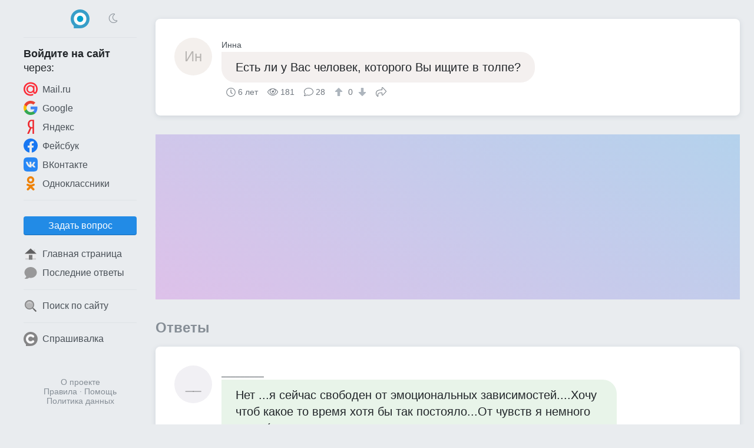

--- FILE ---
content_type: text/html; charset=UTF-8
request_url: https://obsuzhday.com/questions/fff55bfe/%D0%B5%D1%81%D1%82%D1%8C-%D0%BB%D0%B8-%D1%83-%D0%B2%D0%B0%D1%81-%D1%87%D0%B5%D0%BB%D0%BE%D0%B2%D0%B5%D0%BA-%D0%BA%D0%BE%D1%82%D0%BE%D1%80%D0%BE%D0%B3%D0%BE-%D0%B2%D1%8B-%D0%B8%D1%89%D0%B8%D1%82%D0%B5-%D0%B2-%D1%82%D0%BE%D0%BB%D0%BF%D0%B5
body_size: 6761
content:
<!DOCTYPE html>
<html lang="ru" class="obs cfg-emj-zoom" data-code-name="obs" data-user-id="" data-adp="g" data-sbase="https://s0.obsuzhday.com">

<head>
	<title>Есть ли у Вас человек, которого Вы ищите в толпе? — Обсуждай</title>

		<link rel="stylesheet" href="/css/67e94ba3-110d0-16e1b85d.css" integrity="sha256-fx8RhUw1V93hR+Jx8LqlWp3Ekk2NzKRypLAjvMUC2ZA=">
	
			<link rel="preload" href="//pagead2.googlesyndication.com/pagead/js/adsbygoogle.js" as="script" crossorigin>
		<link rel="preload" href="//www.googletagmanager.com/gtag/js?id=G-2PM0GR4LEK" as="script">
	<link rel="preload" href="//cdn.jsdelivr.net/npm/yandex-metrica-watch/tag.js" as="script">
	<link rel="preconnect" href="//mc.yandex.ru">

	<meta name="viewport" content="width=device-width, initial-scale=1, minimum-scale=1, user-scalable=no">
	<meta name="format-detection" content="telephone=no">
	<link rel="canonical" href="https://obsuzhday.com/questions/fff55bfe/%D0%B5%D1%81%D1%82%D1%8C-%D0%BB%D0%B8-%D1%83-%D0%B2%D0%B0%D1%81-%D1%87%D0%B5%D0%BB%D0%BE%D0%B2%D0%B5%D0%BA-%D0%BA%D0%BE%D1%82%D0%BE%D1%80%D0%BE%D0%B3%D0%BE-%D0%B2%D1%8B-%D0%B8%D1%89%D0%B8%D1%82%D0%B5-%D0%B2-%D1%82%D0%BE%D0%BB%D0%BF%D0%B5">
<meta name="description" content="Нет ...я сейчас свободен от эмоциональных зависимостей....Хочу чтоб какое то время хотя бы так постояло...От чувств я немного устал(">
<meta property="fb:app_id" content="179048585830395">
<meta property="og:type" content="article">
<meta property="og:url" content="https://obsuzhday.com/questions/fff55bfe/%D0%B5%D1%81%D1%82%D1%8C-%D0%BB%D0%B8-%D1%83-%D0%B2%D0%B0%D1%81-%D1%87%D0%B5%D0%BB%D0%BE%D0%B2%D0%B5%D0%BA-%D0%BA%D0%BE%D1%82%D0%BE%D1%80%D0%BE%D0%B3%D0%BE-%D0%B2%D1%8B-%D0%B8%D1%89%D0%B8%D1%82%D0%B5-%D0%B2-%D1%82%D0%BE%D0%BB%D0%BF%D0%B5">
<meta property="og:title" content="Есть ли у Вас человек, которого Вы ищите в толпе?">
<meta property="og:description" content="Нет ...я сейчас свободен от эмоциональных зависимостей....Хочу чтоб какое то время хотя бы так постояло...От чувств я немного устал(">
	<meta name="apple-mobile-web-app-title" content="Обсуждай">
	<meta name="apple-mobile-web-app-status-bar-style" content="black-translucent">
	<meta name="theme-color" content="#00a1cc">

	<link rel="icon" href="https://s0.obsuzhday.com/img/obs/favicon-16x16.png" type="image/png" sizes="16x16">
	<link rel="icon" href="https://s0.obsuzhday.com/img/obs/favicon-32x32.png" type="image/png" sizes="32x32">
	<link rel="icon" href="https://s0.obsuzhday.com/img/obs.svg" type="image/svg+xml" sizes="any">
	<link rel="apple-touch-icon" href="https://s0.obsuzhday.com/img/obs/apple-touch-icon.png">
	<link rel="manifest" href="/manifest.webmanifest">
</head>

<body>

	<header>
		<div id="menu_toggle" class="icon-bars"><i hidden></i></div>
				<a href="/" class="logo"><img src="https://s0.obsuzhday.com/img/obs.svg" width="32" height="32" alt="Обсуждай"></a>
					<div class="dummy"></div>
			</header>
	<div id="menu_overlay"></div>

	<nav>
		<div class="top">
			<div>
				<div class="icon-sun" onclick="toggle_dark_mode(0);"></div>
				<a href="/" class="logo"><img src="https://s0.obsuzhday.com/img/obs.svg" width="32" height="32" alt="Обсуждай"></a>
				<div class="icon-moon" onclick="toggle_dark_mode(1);"></div>
			</div>
		</div>
					<div class="signin">
				<div class="heading"><b>Войдите на&nbsp;сайт</b><br>через:</div>
				<a class="mru" href="/signin?provider=mru" onclick="$.t('signin_intentions.mru');" rel="nofollow"><img src="https://s0.obsuzhday.com/img/icons/mru.svg" width="24" height="24" alt="Mail.ru">Mail.ru</a>
								<a class="goog" href="/signin?provider=goog" rel="nofollow"> <img src="https://s0.obsuzhday.com/img/icons/google.svg" width="24" height="24" alt="Google">Google</a>
				<a class="ya" href="/signin?provider=ya" rel="nofollow"> <img src="https://s0.obsuzhday.com/img/icons/yandex.svg" width="24" height="24" alt="Яндекс">Яндекс</a>
				<a class="fb" href="/signin?provider=fb" rel="nofollow"> <img src="https://s0.obsuzhday.com/img/icons/fb.svg" width="24" height="24" alt="Facebook">Фейсбук</a>
				<a class="vk" href="/signin?provider=vk" rel="nofollow"> <img src="https://s0.obsuzhday.com/img/icons/vk.svg" width="24" height="24" alt="ВКонтакте">ВКонтакте</a>
				<a class="ok" href="/signin?provider=ok" rel="nofollow"> <img src="https://s0.obsuzhday.com/img/icons/odnokl.svg" width="24" height="24" alt="Одноклассники">Одноклассники</a>
			</div>
			<div class="sep"></div>
				<div class="items">
					<button id="btn_ask" class="btn" onclick="$.t('btn_ask.click'); location = '/ask';">Задать вопрос</button>		<a href="/" ><img src="https://s0.obsuzhday.com/img/icons/home_page.svg" width="24" height="24" alt="🏠">Главная страница</a>
		<a href="/latest_answers" ><img src="https://s0.obsuzhday.com/img/icons/a.svg" width="24" height="24" alt="💬">Последние ответы</a>
				<div class="sep"></div>
		<a href="/search"  rel="nofollow"><img src="https://s0.obsuzhday.com/img/icons/search.svg" width="24" height="24" alt="🔍">Поиск по сайту</a>
							<div class="sep"></div>
			<a href="https://sprashivalka.com/"><img src="https://s0.obsuzhday.com/img/spr.svg" width="24" height="24" alt="Спрашивалка">Спрашивалка</a>
			</div>				<footer>
			<a href="/about" rel="nofollow">О проекте</a>
			<br> <a href="/rules" rel="nofollow">Правила</a>
			&middot; <a href="/help" rel="nofollow">Помощь</a>
							<br><a href="/rules#privacy_policy" rel="nofollow">Политика данных</a>
					</footer>
	</nav>

	<main>
		




<article class="qa">
	
	

<div class="q">
	<a class="p " href="/5155608" rel="author nofollow">
		<div class="no_photo" style="background:#f4f0ed">Ин</div>		<div class="name">Инна</div>
	</a>
	<div class="cont">
		<p style="background:#f4f0ef" >
			Есть ли у Вас человек, которого Вы ищите в толпе?					</p>
		<div class="meta">
			<time class="ts icon-clock" datetime="2019-02-09">6 лет</time>			<div class="views icon-eye">181</div>
			<div class="answers">
									<i class="icon-answer"></i>28								</div>
										<div class="score">
					<button type="button" class="raw" data-url="/q/98964389/upvote" aria-label="↑"><i class="icon-arrow-alt-up"></i></button>
					0					<button type="button" class="raw" data-url="/q/98964389/downvote" aria-label="↓"><i class="icon-arrow-alt-down"></i></button>
				</div>
						<button type="button" class="raw icon-share" data-url="https://obsuzhday.com/questions/fff55bfe/%D0%B5%D1%81%D1%82%D1%8C-%D0%BB%D0%B8-%D1%83-%D0%B2%D0%B0%D1%81-%D1%87%D0%B5%D0%BB%D0%BE%D0%B2%D0%B5%D0%BA-%D0%BA%D0%BE%D1%82%D0%BE%D1%80%D0%BE%D0%B3%D0%BE-%D0%B2%D1%8B-%D0%B8%D1%89%D0%B8%D1%82%D0%B5-%D0%B2-%D1%82%D0%BE%D0%BB%D0%BF%D0%B5">Поделиться</button>
								</div>
	</div>
</div>

</article>


<div id="slot_central" class="slot" data-code-name="obs" data-slot-name="central"
	data-gad-slot="1691829732" data-gad-format="auto" data-gad-channel=""
	data-full-width-responsive="true"></div>
	<div id="answers_start" class="b_heading">Ответы </div>
			<article class="qa">
						


	

<div id="a36040088" class="a">
	<a class="p " href="/4507477" rel="author nofollow">
		<div class="no_photo" style="background:#f1f0f4">__</div>		<div class="name">_________</div>
	</a>
	<div class="cont">
		<p style="background:#e8f4e9"  data-href="/a/36040088">Нет ...я сейчас свободен от эмоциональных зависимостей....Хочу чтоб какое то время хотя бы так постояло...От чувств я немного устал(</p>
		<div class="meta">
			<time class="ts icon-clock" datetime="2019-02-10">6 лет</time>			<div class="comments">
								<i class="icon-comments"></i>0							</div>
										<div class="score">
					<button type="button" class="raw" data-url="/a/36040088/upvote" aria-label="↑"><i class="icon-arrow-alt-up"></i></button>
					0					<button type="button" class="raw" data-url="/a/36040088/downvote" aria-label="↓"><i class="icon-arrow-alt-down"></i></button>
				</div>
						<button type="button" class="raw icon-share" data-url="https://obsuzhday.com/a/36040088">Поделиться</button>
								</div>
	</div>
</div>	


		</article>
											<article class="qa">
						


	

<div id="a36040804" class="a">
	<a class="p " href="/3128120" rel="author nofollow">
		<img src="https://m.obsuzhday.com/orig/1f4/1da/458/78368.jpg?auto_optimize=high&width=128&height=128&aspect_ratio=1%3A1" width="64" height="64" alt="Владимир" loading="lazy">		<div class="name">Владимир</div>
	</a>
	<div class="cont">
		<p style="background:#e9f4e8"  data-href="/a/36040804">не то что бы ищу,но непроизвольно - всматриваюсь.</p>
		<div class="meta">
			<time class="ts icon-clock" datetime="2019-02-10">6 лет</time>			<div class="comments">
								<i class="icon-comments"></i>3							</div>
										<div class="score">
					<button type="button" class="raw" data-url="/a/36040804/upvote" aria-label="↑"><i class="icon-arrow-alt-up"></i></button>
					0					<button type="button" class="raw" data-url="/a/36040804/downvote" aria-label="↓"><i class="icon-arrow-alt-down"></i></button>
				</div>
						<button type="button" class="raw icon-share" data-url="https://obsuzhday.com/a/36040804">Поделиться</button>
								</div>
	</div>
</div>	
	<div class="cs">			


<div id="c66478864" class="c">
	<a class="p sm " href="/5155608" rel="author nofollow">
		<div class="no_photo" style="background:#f4f0ed">Ин</div>		<div class="name">Инна</div>
	</a>
	<div class="cont">
		<p>Это не контролируемый процесс?</p>
		<div class="meta">
			<time class="ts icon-clock" datetime="2019-02-10T04:58:10+00:00">6 лет</time>										<div class="score">
					<button type="button" class="raw" data-url="/c/66478864/upvote" aria-label="↑"><i class="icon-arrow-alt-up"></i></button>
					1					<button type="button" class="raw" data-url="/c/66478864/downvote" aria-label="↓"><i class="icon-arrow-alt-down"></i></button>
				</div>
											</div>
	</div>
</div>					


<div id="c66478887" class="c">
	<a class="p sm " href="/3128120" rel="author nofollow">
		<img src="https://m.obsuzhday.com/orig/1f4/1da/458/78368.jpg?auto_optimize=high&width=128&height=128&aspect_ratio=1%3A1" width="32" height="32" alt="Владимир" loading="lazy">		<div class="name">Владимир</div>
	</a>
	<div class="cont">
		<p>Любовь - вообще не поддаётся контролю <img class="emj" alt="&#x1f609;" title=":wink:" src="https://s0.obsuzhday.com/emj/png/64/1f609.png"/></p>
		<div class="meta">
			<time class="ts icon-clock" datetime="2019-02-10T04:59:17+00:00">6 лет</time>										<div class="score">
					<button type="button" class="raw" data-url="/c/66478887/upvote" aria-label="↑"><i class="icon-arrow-alt-up"></i></button>
					1					<button type="button" class="raw" data-url="/c/66478887/downvote" aria-label="↓"><i class="icon-arrow-alt-down"></i></button>
				</div>
											</div>
	</div>
</div>					


<div id="c66478892" class="c">
	<a class="p sm " href="/5155608" rel="author nofollow">
		<div class="no_photo" style="background:#f4f0ed">Ин</div>		<div class="name">Инна</div>
	</a>
	<div class="cont">
		<p>Наверное...</p>
		<div class="meta">
			<time class="ts icon-clock" datetime="2019-02-10T04:59:43+00:00">6 лет</time>										<div class="score">
					<button type="button" class="raw" data-url="/c/66478892/upvote" aria-label="↑"><i class="icon-arrow-alt-up"></i></button>
					1					<button type="button" class="raw" data-url="/c/66478892/downvote" aria-label="↓"><i class="icon-arrow-alt-down"></i></button>
				</div>
											</div>
	</div>
</div>			</div>


		</article>
											<article class="qa">
						


	

<div id="a36032865" class="a">
	<a class="p " href="/5124680" rel="author nofollow">
		<div class="no_photo" style="background:#f4f1df">ZХ</div>		<div class="name">Zeeman Хэммет</div>
	</a>
	<div class="cont">
		<p style="background:#ebf4df"  data-href="/a/36032865">Хотите сказать что все обречены)</p>
		<div class="meta">
			<time class="ts icon-clock" datetime="2019-02-09">6 лет</time>			<div class="comments">
								<i class="icon-comments"></i>0							</div>
										<div class="score">
					<button type="button" class="raw" data-url="/a/36032865/upvote" aria-label="↑"><i class="icon-arrow-alt-up"></i></button>
					0					<button type="button" class="raw" data-url="/a/36032865/downvote" aria-label="↓"><i class="icon-arrow-alt-down"></i></button>
				</div>
						<button type="button" class="raw icon-share" data-url="https://obsuzhday.com/a/36032865">Поделиться</button>
								</div>
	</div>
</div>	


		</article>
											<article class="qa">
						


	

<div id="a36030554" class="a">
	<a class="p " href="/3560101" rel="author nofollow">
		<img src="https://m.obsuzhday.com/orig/8df/af4/340/ec324.jpg?auto_optimize=high&width=128&height=128&aspect_ratio=1%3A1" width="64" height="64" alt="Ленивый Конь" loading="lazy">		<div class="name">Ленивый Конь</div>
	</a>
	<div class="cont">
		<p style="background:#f4eff3"  data-href="/a/36030554">Есть)) но сцуко, он невидимый)</p>
		<div class="meta">
			<time class="ts icon-clock" datetime="2019-02-09">6 лет</time>			<div class="comments">
								<i class="icon-comments"></i>4							</div>
										<div class="score">
					<button type="button" class="raw" data-url="/a/36030554/upvote" aria-label="↑"><i class="icon-arrow-alt-up"></i></button>
					0					<button type="button" class="raw" data-url="/a/36030554/downvote" aria-label="↓"><i class="icon-arrow-alt-down"></i></button>
				</div>
						<button type="button" class="raw icon-share" data-url="https://obsuzhday.com/a/36030554">Поделиться</button>
								</div>
	</div>
</div>	
	<div class="cs">			


<div id="c66455894" class="c">
	<a class="p sm " href="/5155608" rel="author nofollow">
		<div class="no_photo" style="background:#f4f0ed">Ин</div>		<div class="name">Инна</div>
	</a>
	<div class="cont">
		<p>То есть нет?</p>
		<div class="meta">
			<time class="ts icon-clock" datetime="2019-02-09T14:52:36+00:00">6 лет</time>										<div class="score">
					<button type="button" class="raw" data-url="/c/66455894/upvote" aria-label="↑"><i class="icon-arrow-alt-up"></i></button>
					1					<button type="button" class="raw" data-url="/c/66455894/downvote" aria-label="↓"><i class="icon-arrow-alt-down"></i></button>
				</div>
											</div>
	</div>
</div>					


<div id="c66455907" class="c">
	<a class="p sm " href="/3560101" rel="author nofollow">
		<img src="https://m.obsuzhday.com/orig/8df/af4/340/ec324.jpg?auto_optimize=high&width=128&height=128&aspect_ratio=1%3A1" width="32" height="32" alt="Ленивый Конь" loading="lazy">		<div class="name">Ленивый Конь</div>
	</a>
	<div class="cont">
		<p>Нет</p>
		<div class="meta">
			<time class="ts icon-clock" datetime="2019-02-09T14:53:03+00:00">6 лет</time>										<div class="score">
					<button type="button" class="raw" data-url="/c/66455907/upvote" aria-label="↑"><i class="icon-arrow-alt-up"></i></button>
					1					<button type="button" class="raw" data-url="/c/66455907/downvote" aria-label="↓"><i class="icon-arrow-alt-down"></i></button>
				</div>
											</div>
	</div>
</div>					


<div id="c66455943" class="c">
	<a class="p sm " href="/5155608" rel="author nofollow">
		<div class="no_photo" style="background:#f4f0ed">Ин</div>		<div class="name">Инна</div>
	</a>
	<div class="cont">
		<p>Значит найдёте!!!</p>
		<div class="meta">
			<time class="ts icon-clock" datetime="2019-02-09T14:54:15+00:00">6 лет</time>										<div class="score">
					<button type="button" class="raw" data-url="/c/66455943/upvote" aria-label="↑"><i class="icon-arrow-alt-up"></i></button>
					1					<button type="button" class="raw" data-url="/c/66455943/downvote" aria-label="↓"><i class="icon-arrow-alt-down"></i></button>
				</div>
											</div>
	</div>
</div>					


<div id="c66455949" class="c">
	<a class="p sm " href="/3560101" rel="author nofollow">
		<img src="https://m.obsuzhday.com/orig/8df/af4/340/ec324.jpg?auto_optimize=high&width=128&height=128&aspect_ratio=1%3A1" width="32" height="32" alt="Ленивый Конь" loading="lazy">		<div class="name">Ленивый Конь</div>
	</a>
	<div class="cont">
		<p>Спасибо)</p>
		<div class="meta">
			<time class="ts icon-clock" datetime="2019-02-09T14:54:28+00:00">6 лет</time>										<div class="score">
					<button type="button" class="raw" data-url="/c/66455949/upvote" aria-label="↑"><i class="icon-arrow-alt-up"></i></button>
					1					<button type="button" class="raw" data-url="/c/66455949/downvote" aria-label="↓"><i class="icon-arrow-alt-down"></i></button>
				</div>
											</div>
	</div>
</div>			</div>


		</article>
											<article class="qa">
						


	

<div id="a36033680" class="a">
	<a class="p " href="/4075599" rel="author nofollow">
		<div class="no_photo" style="background:#f4f0ee">NA</div>		<div class="name">Not An Angel...</div>
	</a>
	<div class="cont">
		<p style="background:#e9f2f4"  data-href="/a/36033680">Нет,уже давно не кого не ищу</p>
		<div class="meta">
			<time class="ts icon-clock" datetime="2019-02-09">6 лет</time>			<div class="comments">
								<i class="icon-comments"></i>0							</div>
										<div class="score">
					<button type="button" class="raw" data-url="/a/36033680/upvote" aria-label="↑"><i class="icon-arrow-alt-up"></i></button>
					0					<button type="button" class="raw" data-url="/a/36033680/downvote" aria-label="↓"><i class="icon-arrow-alt-down"></i></button>
				</div>
						<button type="button" class="raw icon-share" data-url="https://obsuzhday.com/a/36033680">Поделиться</button>
								</div>
	</div>
</div>	


		</article>
											<article class="qa">
						


	

<div id="a36034739" class="a">
	<a class="p " href="/3310034" rel="author nofollow">
		<img src="https://m.obsuzhday.com/orig/59b/3d5/76e/18422.jpg?auto_optimize=high&width=128&height=128&aspect_ratio=1%3A1" width="64" height="64" alt="Nikola Mahkov" loading="lazy">		<div class="name">Nikola Mahkov</div>
	</a>
	<div class="cont">
		<p style="background:#e6f4f1"  data-href="/a/36034739">нет--он дома!--</p>
		<div class="meta">
			<time class="ts icon-clock" datetime="2019-02-09">6 лет</time>			<div class="comments">
								<i class="icon-comments"></i>0							</div>
										<div class="score">
					<button type="button" class="raw" data-url="/a/36034739/upvote" aria-label="↑"><i class="icon-arrow-alt-up"></i></button>
					0					<button type="button" class="raw" data-url="/a/36034739/downvote" aria-label="↓"><i class="icon-arrow-alt-down"></i></button>
				</div>
						<button type="button" class="raw icon-share" data-url="https://obsuzhday.com/a/36034739">Поделиться</button>
								</div>
	</div>
</div>	


		</article>
											<article class="qa">
						


	

<div id="a36038509" class="a">
	<a class="p " href="/3467538" rel="author nofollow">
		<div class="no_photo" style="background:#f4f0ef">ЮД</div>		<div class="name">Юрий Дробот</div>
	</a>
	<div class="cont">
		<p style="background:#f4f0f1"  data-href="/a/36038509">Нет!!!!</p>
		<div class="meta">
			<time class="ts icon-clock" datetime="2019-02-09">6 лет</time>			<div class="comments">
								<i class="icon-comments"></i>0							</div>
										<div class="score">
					<button type="button" class="raw" data-url="/a/36038509/upvote" aria-label="↑"><i class="icon-arrow-alt-up"></i></button>
					0					<button type="button" class="raw" data-url="/a/36038509/downvote" aria-label="↓"><i class="icon-arrow-alt-down"></i></button>
				</div>
						<button type="button" class="raw icon-share" data-url="https://obsuzhday.com/a/36038509">Поделиться</button>
								</div>
	</div>
</div>	


		</article>
											<article class="qa">
						


	

<div id="a36040900" class="a">
	<a class="p " href="/4149032" rel="author nofollow">
		<div class="no_photo" style="background:#f4f0ef">ГВ</div>		<div class="name">Геннадий Витальевич Чичеров</div>
	</a>
	<div class="cont">
		<p style="background:#edf1f4"  data-href="/a/36040900">ищЕте</p>
		<div class="meta">
			<time class="ts icon-clock" datetime="2019-02-10">6 лет</time>			<div class="comments">
								<i class="icon-comments"></i>0							</div>
										<div class="score">
					<button type="button" class="raw" data-url="/a/36040900/upvote" aria-label="↑"><i class="icon-arrow-alt-up"></i></button>
					0					<button type="button" class="raw" data-url="/a/36040900/downvote" aria-label="↓"><i class="icon-arrow-alt-down"></i></button>
				</div>
						<button type="button" class="raw icon-share" data-url="https://obsuzhday.com/a/36040900">Поделиться</button>
								</div>
	</div>
</div>	


		</article>
											<article class="qa">
						


	

<div id="a36033528" class="a">
	<a class="p " href="/4956439" rel="author nofollow">
		<div class="no_photo" style="background:#f4f0f2">СК</div>		<div class="name">Сергей Крестников</div>
	</a>
	<div class="cont">
		<p style="background:#f4f0ed"  data-href="/a/36033528">нет....</p>
		<div class="meta">
			<time class="ts icon-clock" datetime="2019-02-09">6 лет</time>			<div class="comments">
								<i class="icon-comments"></i>0							</div>
										<div class="score">
					<button type="button" class="raw" data-url="/a/36033528/upvote" aria-label="↑"><i class="icon-arrow-alt-up"></i></button>
					0					<button type="button" class="raw" data-url="/a/36033528/downvote" aria-label="↓"><i class="icon-arrow-alt-down"></i></button>
				</div>
						<button type="button" class="raw icon-share" data-url="https://obsuzhday.com/a/36033528">Поделиться</button>
								</div>
	</div>
</div>	


		</article>
											<article class="qa">
						


	

<div id="a36032874" class="a">
	<a class="p " href="/4363606" rel="author nofollow">
		<div class="no_photo" style="background:#f4f0ee">АС</div>		<div class="name">Александр Северюхин</div>
	</a>
	<div class="cont">
		<p style="background:#eaf4e4"  data-href="/a/36032874">не а !</p>
		<div class="meta">
			<time class="ts icon-clock" datetime="2019-02-09">6 лет</time>			<div class="comments">
								<i class="icon-comments"></i>0							</div>
										<div class="score">
					<button type="button" class="raw" data-url="/a/36032874/upvote" aria-label="↑"><i class="icon-arrow-alt-up"></i></button>
					0					<button type="button" class="raw" data-url="/a/36032874/downvote" aria-label="↓"><i class="icon-arrow-alt-down"></i></button>
				</div>
						<button type="button" class="raw icon-share" data-url="https://obsuzhday.com/a/36032874">Поделиться</button>
								</div>
	</div>
</div>	


		</article>
											<article class="qa">
						


	

<div id="a36038812" class="a">
	<a class="p " href="/3525642" rel="author nofollow">
		<img src="https://m.obsuzhday.com/orig/689/2d7/d31/456bf.jpg?auto_optimize=high&width=128&height=128&aspect_ratio=1%3A1" width="64" height="64" alt="Саша Мезенцев" loading="lazy">		<div class="name">Саша Мезенцев</div>
	</a>
	<div class="cont">
		<p style="background:#f2f0f4"  data-href="/a/36038812">Есть</p>
		<div class="meta">
			<time class="ts icon-clock" datetime="2019-02-09">6 лет</time>			<div class="comments">
								<i class="icon-comments"></i>0							</div>
										<div class="score">
					<button type="button" class="raw" data-url="/a/36038812/upvote" aria-label="↑"><i class="icon-arrow-alt-up"></i></button>
					0					<button type="button" class="raw" data-url="/a/36038812/downvote" aria-label="↓"><i class="icon-arrow-alt-down"></i></button>
				</div>
						<button type="button" class="raw icon-share" data-url="https://obsuzhday.com/a/36038812">Поделиться</button>
								</div>
	</div>
</div>	


		</article>
											<article class="qa">
						


	

<div id="a36029808" class="a">
	<a class="p " href="/5143213" rel="author nofollow">
		<div class="no_photo" style="background:#f0f1f4">ВХ</div>		<div class="name">Вовка. Хлыстов.</div>
	</a>
	<div class="cont">
		<p style="background:#f2f0f4"  data-href="/a/36029808">Нет)</p>
		<div class="meta">
			<time class="ts icon-clock" datetime="2019-02-09">6 лет</time>			<div class="comments">
								<i class="icon-comments"></i>0							</div>
										<div class="score">
					<button type="button" class="raw" data-url="/a/36029808/upvote" aria-label="↑"><i class="icon-arrow-alt-up"></i></button>
					0					<button type="button" class="raw" data-url="/a/36029808/downvote" aria-label="↓"><i class="icon-arrow-alt-down"></i></button>
				</div>
						<button type="button" class="raw icon-share" data-url="https://obsuzhday.com/a/36029808">Поделиться</button>
								</div>
	</div>
</div>	


		</article>
											<article class="qa">
						


	

<div id="a36040618" class="a">
	<a class="p " href="/3664506" rel="author nofollow">
		<img src="https://m.obsuzhday.com/orig/ce5/ed0/3d8/c25b9.jpg?auto_optimize=high&width=128&height=128&aspect_ratio=1%3A1" width="64" height="64" alt="Сергей Лобачев" loading="lazy">		<div class="name">Сергей Лобачев</div>
	</a>
	<div class="cont">
		<p style="background:#f3f0f4"  data-href="/a/36040618">Нет</p>
		<div class="meta">
			<time class="ts icon-clock" datetime="2019-02-10">6 лет</time>			<div class="comments">
								<i class="icon-comments"></i>0							</div>
										<div class="score">
					<button type="button" class="raw" data-url="/a/36040618/upvote" aria-label="↑"><i class="icon-arrow-alt-up"></i></button>
					0					<button type="button" class="raw" data-url="/a/36040618/downvote" aria-label="↓"><i class="icon-arrow-alt-down"></i></button>
				</div>
						<button type="button" class="raw icon-share" data-url="https://obsuzhday.com/a/36040618">Поделиться</button>
								</div>
	</div>
</div>	


		</article>
											<article class="qa">
						


	

<div id="a36027786" class="a">
	<a class="p " href="/4610640" rel="author nofollow">
		<div class="no_photo" style="background:#e9f4e6">**</div>		<div class="name">******</div>
	</a>
	<div class="cont">
		<p style="background:#f4f0ea"  data-href="/a/36027786">Нет</p>
		<div class="meta">
			<time class="ts icon-clock" datetime="2019-02-09">6 лет</time>			<div class="comments">
								<i class="icon-comments"></i>0							</div>
										<div class="score">
					<button type="button" class="raw" data-url="/a/36027786/upvote" aria-label="↑"><i class="icon-arrow-alt-up"></i></button>
					0					<button type="button" class="raw" data-url="/a/36027786/downvote" aria-label="↓"><i class="icon-arrow-alt-down"></i></button>
				</div>
						<button type="button" class="raw icon-share" data-url="https://obsuzhday.com/a/36027786">Поделиться</button>
								</div>
	</div>
</div>	


		</article>
											<article class="qa">
						


	

<div id="a36038976" class="a">
	<a class="p " href="/4747714" rel="author nofollow">
		<div class="no_photo" style="background:#f4f0ef">АК</div>		<div class="name">Александр Кулешов</div>
	</a>
	<div class="cont">
		<p style="background:#edf4d7"  data-href="/a/36038976">нет</p>
		<div class="meta">
			<time class="ts icon-clock" datetime="2019-02-09">6 лет</time>			<div class="comments">
								<i class="icon-comments"></i>0							</div>
										<div class="score">
					<button type="button" class="raw" data-url="/a/36038976/upvote" aria-label="↑"><i class="icon-arrow-alt-up"></i></button>
					0					<button type="button" class="raw" data-url="/a/36038976/downvote" aria-label="↓"><i class="icon-arrow-alt-down"></i></button>
				</div>
						<button type="button" class="raw icon-share" data-url="https://obsuzhday.com/a/36038976">Поделиться</button>
								</div>
	</div>
</div>	


		</article>
											<article class="qa">
						


	

<div id="a36027751" class="a">
	<a class="p " href="/5073253" rel="author nofollow">
		<div class="no_photo" style="background:#e8f4ea">Ко</div>		<div class="name">Константин</div>
	</a>
	<div class="cont">
		<p style="background:#f4f0ef"  data-href="/a/36027751">Нет</p>
		<div class="meta">
			<time class="ts icon-clock" datetime="2019-02-09">6 лет</time>			<div class="comments">
								<i class="icon-comments"></i>0							</div>
										<div class="score">
					<button type="button" class="raw" data-url="/a/36027751/upvote" aria-label="↑"><i class="icon-arrow-alt-up"></i></button>
					0					<button type="button" class="raw" data-url="/a/36027751/downvote" aria-label="↓"><i class="icon-arrow-alt-down"></i></button>
				</div>
						<button type="button" class="raw icon-share" data-url="https://obsuzhday.com/a/36027751">Поделиться</button>
								</div>
	</div>
</div>	


		</article>
											<article class="qa">
						


	

<div id="a36027864" class="a">
	<a class="p " href="/5052378" rel="author nofollow">
		<div class="no_photo" style="background:#e8f4eb">Кс</div>		<div class="name">Ксения</div>
	</a>
	<div class="cont">
		<p style="background:#e8f4ec"  data-href="/a/36027864">да</p>
		<div class="meta">
			<time class="ts icon-clock" datetime="2019-02-09">6 лет</time>			<div class="comments">
								<i class="icon-comments"></i>15							</div>
										<div class="score">
					<button type="button" class="raw" data-url="/a/36027864/upvote" aria-label="↑"><i class="icon-arrow-alt-up"></i></button>
					0					<button type="button" class="raw" data-url="/a/36027864/downvote" aria-label="↓"><i class="icon-arrow-alt-down"></i></button>
				</div>
						<button type="button" class="raw icon-share" data-url="https://obsuzhday.com/a/36027864">Поделиться</button>
								</div>
	</div>
</div>	
	<div class="cs">			<div class="there_is_more">
				<button type="button" class="raw show_all" data-aid="36027864">Показать все комментарии</button>
			</div>
					


<div id="c66454071" class="c">
	<a class="p sm banned" href="/4309456" rel="author nofollow">
		<div class="no_photo" style="background:#f0f1f4">Ми</div>		<div class="name">Михалыч</div>
	</a>
	<div class="cont">
		<p>А шо остается - запретный плод..)))</p>
		<div class="meta">
			<time class="ts icon-clock" datetime="2019-02-09T13:57:02+00:00">6 лет</time>										<div class="score">
					<button type="button" class="raw" data-url="/c/66454071/upvote" aria-label="↑"><i class="icon-arrow-alt-up"></i></button>
					1					<button type="button" class="raw" data-url="/c/66454071/downvote" aria-label="↓"><i class="icon-arrow-alt-down"></i></button>
				</div>
											</div>
	</div>
</div>					


<div id="c66454410" class="c">
	<a class="p sm " href="/5052378" rel="author nofollow">
		<div class="no_photo" style="background:#e8f4eb">Кс</div>		<div class="name">Ксения</div>
	</a>
	<div class="cont">
		<p><img class="emj" alt="&#x1f606;" title=":laughing:" src="https://s0.obsuzhday.com/emj/png/64/1f606.png"/></p>
		<div class="meta">
			<time class="ts icon-clock" datetime="2019-02-09T14:07:59+00:00">6 лет</time>										<div class="score">
					<button type="button" class="raw" data-url="/c/66454410/upvote" aria-label="↑"><i class="icon-arrow-alt-up"></i></button>
					1					<button type="button" class="raw" data-url="/c/66454410/downvote" aria-label="↓"><i class="icon-arrow-alt-down"></i></button>
				</div>
											</div>
	</div>
</div>					


<div id="c66454627" class="c">
	<a class="p sm banned" href="/4309456" rel="author nofollow">
		<div class="no_photo" style="background:#f0f1f4">Ми</div>		<div class="name">Михалыч</div>
	</a>
	<div class="cont">
		<p><img class="emj" alt="&#x1f351;" title=":peach:" src="https://s0.obsuzhday.com/emj/png/64/1f351.png"/>Он меня всегда соблазнял..))))</p>
		<div class="meta">
			<time class="ts icon-clock" datetime="2019-02-09T14:14:25+00:00">6 лет</time>										<div class="score">
					<button type="button" class="raw" data-url="/c/66454627/upvote" aria-label="↑"><i class="icon-arrow-alt-up"></i></button>
					1					<button type="button" class="raw" data-url="/c/66454627/downvote" aria-label="↓"><i class="icon-arrow-alt-down"></i></button>
				</div>
											</div>
	</div>
</div>					


<div id="c66455547" class="c">
	<a class="p sm " href="/5052378" rel="author nofollow">
		<div class="no_photo" style="background:#e8f4eb">Кс</div>		<div class="name">Ксения</div>
	</a>
	<div class="cont">
		<p><img class="emj" alt="&#x1f34e;" title=":apple:" src="https://s0.obsuzhday.com/emj/png/64/1f34e.png"/></p>
		<div class="meta">
			<time class="ts icon-clock" datetime="2019-02-09T14:41:17+00:00">6 лет</time>										<div class="score">
					<button type="button" class="raw" data-url="/c/66455547/upvote" aria-label="↑"><i class="icon-arrow-alt-up"></i></button>
					1					<button type="button" class="raw" data-url="/c/66455547/downvote" aria-label="↓"><i class="icon-arrow-alt-down"></i></button>
				</div>
											</div>
	</div>
</div>					


<div id="c66455680" class="c">
	<a class="p sm banned" href="/4309456" rel="author nofollow">
		<div class="no_photo" style="background:#f0f1f4">Ми</div>		<div class="name">Михалыч</div>
	</a>
	<div class="cont">
		<p><img class="emj" alt="&#x1f606;" title=":laughing:" src="https://s0.obsuzhday.com/emj/png/64/1f606.png"/></p>
		<div class="meta">
			<time class="ts icon-clock" datetime="2019-02-09T14:46:21+00:00">6 лет</time>										<div class="score">
					<button type="button" class="raw" data-url="/c/66455680/upvote" aria-label="↑"><i class="icon-arrow-alt-up"></i></button>
					1					<button type="button" class="raw" data-url="/c/66455680/downvote" aria-label="↓"><i class="icon-arrow-alt-down"></i></button>
				</div>
											</div>
	</div>
</div>			</div>


		</article>
											<article class="qa">
						


	

<div id="a36027709" class="a">
	<a class="p " href="/4761616" rel="author nofollow">
		<div class="no_photo" style="background:#f0f1f4">ЧЗ</div>		<div class="name">Человек Загадка</div>
	</a>
	<div class="cont">
		<p style="background:#f4f0f1"  data-href="/a/36027709">да</p>
		<div class="meta">
			<time class="ts icon-clock" datetime="2019-02-09">6 лет</time>			<div class="comments">
								<i class="icon-comments"></i>1							</div>
										<div class="score">
					<button type="button" class="raw" data-url="/a/36027709/upvote" aria-label="↑"><i class="icon-arrow-alt-up"></i></button>
					0					<button type="button" class="raw" data-url="/a/36027709/downvote" aria-label="↓"><i class="icon-arrow-alt-down"></i></button>
				</div>
						<button type="button" class="raw icon-share" data-url="https://obsuzhday.com/a/36027709">Поделиться</button>
								</div>
	</div>
</div>	
	<div class="cs">			


<div id="c66459121" class="c">
	<a class="p sm " href="/2615510" rel="author nofollow">
		<img src="https://m.obsuzhday.com/orig/bba/ff1/63e/3a53a.jpg?auto_optimize=high&width=128&height=128&aspect_ratio=1%3A1" width="32" height="32" alt="Роза Зелёная" loading="lazy">		<div class="name">Роза Зелёная</div>
	</a>
	<div class="cont">
		<p>Да</p>
		<div class="meta">
			<time class="ts icon-clock" datetime="2019-02-09T16:38:12+00:00">6 лет</time>										<div class="score">
					<button type="button" class="raw" data-url="/c/66459121/upvote" aria-label="↑"><i class="icon-arrow-alt-up"></i></button>
					1					<button type="button" class="raw" data-url="/c/66459121/downvote" aria-label="↓"><i class="icon-arrow-alt-down"></i></button>
				</div>
											</div>
	</div>
</div>			</div>


		</article>
											<article class="qa">
						


	

<div id="a36027729" class="a">
	<a class="p " href="/1377170" rel="author nofollow">
		<img src="https://m.obsuzhday.com/orig/abb/0c7/bc7/1006c.jpg?auto_optimize=high&width=128&height=128&aspect_ratio=1%3A1" width="64" height="64" alt="Оленка" loading="lazy">		<div class="name">Оленка</div>
	</a>
	<div class="cont">
		<p style="background:#f4f0f0"  data-href="/a/36027729">Да</p>
		<div class="meta">
			<time class="ts icon-clock" datetime="2019-02-09">6 лет</time>			<div class="comments">
								<i class="icon-comments"></i>0							</div>
										<div class="score">
					<button type="button" class="raw" data-url="/a/36027729/upvote" aria-label="↑"><i class="icon-arrow-alt-up"></i></button>
					0					<button type="button" class="raw" data-url="/a/36027729/downvote" aria-label="↓"><i class="icon-arrow-alt-down"></i></button>
				</div>
						<button type="button" class="raw icon-share" data-url="https://obsuzhday.com/a/36027729">Поделиться</button>
								</div>
	</div>
</div>	


		</article>
											<article class="qa">
						


	

<div id="a36029207" class="a">
	<a class="p " href="/2223564" rel="author nofollow">
		<img src="https://m.obsuzhday.com/orig/feb/b35/36c/53882.jpg?auto_optimize=high&width=128&height=128&aspect_ratio=1%3A1" width="64" height="64" alt="Бываю Хорошей" loading="lazy">		<div class="name">Бываю Хорошей</div>
	</a>
	<div class="cont">
		<p style="background:#f4f0ee"  data-href="/a/36029207">да</p>
		<div class="meta">
			<time class="ts icon-clock" datetime="2019-02-09">6 лет</time>			<div class="comments">
								<i class="icon-comments"></i>0							</div>
										<div class="score">
					<button type="button" class="raw" data-url="/a/36029207/upvote" aria-label="↑"><i class="icon-arrow-alt-up"></i></button>
					0					<button type="button" class="raw" data-url="/a/36029207/downvote" aria-label="↓"><i class="icon-arrow-alt-down"></i></button>
				</div>
						<button type="button" class="raw icon-share" data-url="https://obsuzhday.com/a/36029207">Поделиться</button>
								</div>
	</div>
</div>	


		</article>
										


<script type="application/ld+json">{"@context":"https://schema.org","@type":"QAPage","mainEntity":{"@type":"Question","name":"Есть ли у Вас человек, которого Вы ищите в толпе?","text":"Есть ли у Вас человек, которого Вы ищите в толпе?","datePublished":"2019-02-09T11:28:53+00:00","answerCount":20,"upvoteCount":0,"author":{"@type":"Person","name":"Инна","url":"https://obsuzhday.com/5155608"},"acceptedAnswer":{"@type":"Answer","text":"Нет ...я сейчас свободен от эмоциональных зависимостей....Хочу чтоб какое то время хотя бы так постояло...От чувств я немного устал(","datePublished":"2019-02-10T03:01:45+00:00","upvoteCount":0,"url":"https://obsuzhday.com/q/98964389#a36040088","author":{"@type":"Person","name":"_________","url":"https://obsuzhday.com/4507477"}},"suggestedAnswer":[{"@type":"Answer","text":"не то что бы ищу,но непроизвольно - всматриваюсь.","datePublished":"2019-02-10T04:57:04+00:00","upvoteCount":0,"url":"https://obsuzhday.com/q/98964389#a36040804","author":{"@type":"Person","name":"Владимир","url":"https://obsuzhday.com/3128120"}},{"@type":"Answer","text":"Хотите сказать что все обречены)","datePublished":"2019-02-09T17:10:49+00:00","upvoteCount":0,"url":"https://obsuzhday.com/q/98964389#a36032865","author":{"@type":"Person","name":"Zeeman Хэммет","url":"https://obsuzhday.com/5124680"}},{"@type":"Answer","text":"Есть)) но сцуко, он невидимый)","datePublished":"2019-02-09T14:52:06+00:00","upvoteCount":0,"url":"https://obsuzhday.com/q/98964389#a36030554","author":{"@type":"Person","name":"Ленивый Конь","url":"https://obsuzhday.com/3560101"}},{"@type":"Answer","text":"Нет,уже давно не кого не ищу","datePublished":"2019-02-09T17:52:44+00:00","upvoteCount":0,"url":"https://obsuzhday.com/q/98964389#a36033680","author":{"@type":"Person","name":"Not An Angel...","url":"https://obsuzhday.com/4075599"}},{"@type":"Answer","text":"нет--он дома!--","datePublished":"2019-02-09T18:45:26+00:00","upvoteCount":0,"url":"https://obsuzhday.com/q/98964389#a36034739","author":{"@type":"Person","name":"Nikola Mahkov","url":"https://obsuzhday.com/3310034"}},{"@type":"Answer","text":"Нет!!!!","datePublished":"2019-02-09T22:25:29+00:00","upvoteCount":0,"url":"https://obsuzhday.com/q/98964389#a36038509","author":{"@type":"Person","name":"Юрий Дробот","url":"https://obsuzhday.com/3467538"}},{"@type":"Answer","text":"ищЕте","datePublished":"2019-02-10T05:09:02+00:00","upvoteCount":0,"url":"https://obsuzhday.com/q/98964389#a36040900","author":{"@type":"Person","name":"Геннадий Витальевич Чичеров","url":"https://obsuzhday.com/4149032"}},{"@type":"Answer","text":"нет....","datePublished":"2019-02-09T17:45:43+00:00","upvoteCount":0,"url":"https://obsuzhday.com/q/98964389#a36033528","author":{"@type":"Person","name":"Сергей Крестников","url":"https://obsuzhday.com/4956439"}},{"@type":"Answer","text":"не а !","datePublished":"2019-02-09T17:11:07+00:00","upvoteCount":0,"url":"https://obsuzhday.com/q/98964389#a36032874","author":{"@type":"Person","name":"Александр Северюхин","url":"https://obsuzhday.com/4363606"}},{"@type":"Answer","text":"Есть","datePublished":"2019-02-09T22:58:31+00:00","upvoteCount":0,"url":"https://obsuzhday.com/q/98964389#a36038812","author":{"@type":"Person","name":"Саша Мезенцев","url":"https://obsuzhday.com/3525642"}},{"@type":"Answer","text":"Нет)","datePublished":"2019-02-09T14:02:43+00:00","upvoteCount":0,"url":"https://obsuzhday.com/q/98964389#a36029808","author":{"@type":"Person","name":"Вовка. Хлыстов.","url":"https://obsuzhday.com/5143213"}},{"@type":"Answer","text":"Нет","datePublished":"2019-02-10T04:30:52+00:00","upvoteCount":0,"url":"https://obsuzhday.com/q/98964389#a36040618","author":{"@type":"Person","name":"Сергей Лобачев","url":"https://obsuzhday.com/3664506"}},{"@type":"Answer","text":"Нет","datePublished":"2019-02-09T11:34:20+00:00","upvoteCount":0,"url":"https://obsuzhday.com/q/98964389#a36027786","author":{"@type":"Person","name":"******","url":"https://obsuzhday.com/4610640"}},{"@type":"Answer","text":"нет","datePublished":"2019-02-09T23:14:02+00:00","upvoteCount":0,"url":"https://obsuzhday.com/q/98964389#a36038976","author":{"@type":"Person","name":"Александр Кулешов","url":"https://obsuzhday.com/4747714"}},{"@type":"Answer","text":"Нет","datePublished":"2019-02-09T11:31:37+00:00","upvoteCount":0,"url":"https://obsuzhday.com/q/98964389#a36027751","author":{"@type":"Person","name":"Константин","url":"https://obsuzhday.com/5073253"}},{"@type":"Answer","text":"да","datePublished":"2019-02-09T11:39:59+00:00","upvoteCount":0,"url":"https://obsuzhday.com/q/98964389#a36027864","author":{"@type":"Person","name":"Ксения","url":"https://obsuzhday.com/5052378"}},{"@type":"Answer","text":"да","datePublished":"2019-02-09T11:29:07+00:00","upvoteCount":0,"url":"https://obsuzhday.com/q/98964389#a36027709","author":{"@type":"Person","name":"Человек Загадка","url":"https://obsuzhday.com/4761616"}},{"@type":"Answer","text":"Да","datePublished":"2019-02-09T11:30:15+00:00","upvoteCount":0,"url":"https://obsuzhday.com/q/98964389#a36027729","author":{"@type":"Person","name":"Оленка","url":"https://obsuzhday.com/1377170"}},{"@type":"Answer","text":"да","datePublished":"2019-02-09T13:19:27+00:00","upvoteCount":0,"url":"https://obsuzhday.com/q/98964389#a36029207","author":{"@type":"Person","name":"Бываю Хорошей","url":"https://obsuzhday.com/2223564"}}]}}</script>			</main>

	<div id="right">
		
<div id="slot_right" class="slot" data-code-name="obs" data-slot-name="right"
	data-gad-slot="7973027041" data-gad-format="auto" data-gad-channel=""
	data-full-width-responsive="true"></div>	</div>

			<script src="/js/691d9fb5-7a21-74e96dbe.js" type="module" integrity="sha256-EcWZ/2BhT2hIEufcJ7oHB4XVQjv+uj00cKTzmm9rnPE="></script>

			<script async src="//www.googletagmanager.com/gtag/js?id=G-2PM0GR4LEK"></script>
<script>
	window.dataLayer = window.dataLayer || [];

	function gtag() {
		dataLayer.push(arguments);
	}
	gtag('js', new Date());
	gtag('config', 'G-2PM0GR4LEK');
</script>

<script>
	(function(m, e, t, r, i, k, a) {
		m[i] = m[i] || function() {
			(m[i].a = m[i].a || []).push(arguments)
		};
		m[i].l = 1 * new Date();
		k = e.createElement(t), a = e.getElementsByTagName(t)[0], k.async = 1, k.src = r, a.parentNode.insertBefore(k, a)
	})
	(window, document, "script", "//cdn.jsdelivr.net/npm/yandex-metrica-watch/tag.js", "ym");
	ym(68840464, "init", {
		clickmap: false,
		trackLinks: false,
		accurateTrackBounce: true
	});
</script>
<noscript>
	<div><img src="//mc.yandex.ru/watch/68840464" alt="" style="position:absolute;left:-9999px;"></div>
</noscript>

	
	
	
	
	
	
</body>

</html>

--- FILE ---
content_type: text/html; charset=utf-8
request_url: https://www.google.com/recaptcha/api2/aframe
body_size: 250
content:
<!DOCTYPE HTML><html><head><meta http-equiv="content-type" content="text/html; charset=UTF-8"></head><body><script nonce="MW7k9NTkiiWAZj3Yfi7TwA">/** Anti-fraud and anti-abuse applications only. See google.com/recaptcha */ try{var clients={'sodar':'https://pagead2.googlesyndication.com/pagead/sodar?'};window.addEventListener("message",function(a){try{if(a.source===window.parent){var b=JSON.parse(a.data);var c=clients[b['id']];if(c){var d=document.createElement('img');d.src=c+b['params']+'&rc='+(localStorage.getItem("rc::a")?sessionStorage.getItem("rc::b"):"");window.document.body.appendChild(d);sessionStorage.setItem("rc::e",parseInt(sessionStorage.getItem("rc::e")||0)+1);localStorage.setItem("rc::h",'1769907599302');}}}catch(b){}});window.parent.postMessage("_grecaptcha_ready", "*");}catch(b){}</script></body></html>

--- FILE ---
content_type: image/svg+xml
request_url: https://s0.obsuzhday.com/img/icons/fb.svg
body_size: 56
content:
<svg xmlns="http://www.w3.org/2000/svg" fill="#1877f2" viewBox="0 0 24 24"><path d="M23.998 12A12 12 0 0 0 11.999 0 12 12 0 0 0 0 11.999c0 6 4.388 10.953 10.124 11.853v-8.385H7.078V12h3.047V9.356c0-3.007 1.8-4.668 4.532-4.668 1.313 0 2.686.234 2.686.234v2.953H15.83c-1.5 0-1.955.925-1.955 1.874V12h3.328l-.532 3.468h-2.796v8.385C19.61 22.953 24 17.99 24 12z"/></svg>